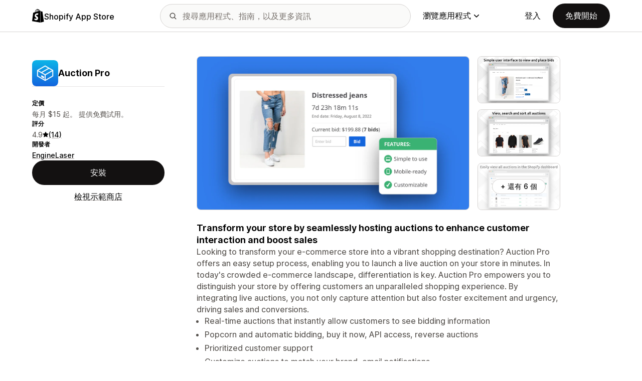

--- FILE ---
content_type: text/javascript
request_url: https://apps.shopify.com/cdn/shopifycloud/shopify_app_store/bundles/assets/stimulus-DQm5LlIR.js
body_size: 10668
content:
import{B as qe,C as l,r as He,A as je}from"./turbo.es2017-esm-BQu4jBRZ.js";import{p as Ue,o as ze}from"./dom-helpers-E_jcM3uZ.js";const W=s=>{qe.notify(s)},Ct=s=>{if(typeof s=="function")try{s()}catch(e){W(e)}};var $e=(s=>(s[s.sm=640]="sm",s[s.md=768]="md",s[s.lg=1024]="lg",s[s.xl=1280]="xl",s[s["2xl"]=1536]="2xl",s))($e||{});const N=Object.freeze({mobile:"(max-width: 639px)",sm:"screen and (min-width: 640px)",md:"screen and (min-width: 768px)",lg:"screen and (min-width: 1024px)",xl:"screen and (min-width: 1280px)","2xl":"screen and (min-width: 640px)"}),H="AppStoreNavbar",E="V2AppStorePageOverlay",We="appstore-page-overlay",j="appstore-page-overlay--open",Te="disable-scroll",Ke={closeOnClick:!0,disableBodyScroll:!0},Ye=()=>{const s=document.createElement("div");s.style.width="100px",s.style.height="100px",s.style.overflow="scroll",s.style.position="absolute",s.style.top="-99999px",document.body.appendChild(s);const e=s.offsetWidth-s.clientWidth;return document.body.contains(s)&&document.body.removeChild(s),e};class Ce{constructor(){this.isOpen=!1;const{body:e}=document;if(this.closeWithEvent=this.closeWithEvent.bind(this),this.close=this.close.bind(this),this.header=document.getElementById(H),document.getElementById(E))return;const t=document.createElement("div");t.setAttribute("id",E),t.setAttribute("class",We),e.appendChild(t)}cleanup(){this.beforeClose=void 0,this.afterClose=void 0,this.isOpen=!1,this.getOverlay().removeEventListener("click",this.closeWithEvent)}getOverlay(){return document.getElementById(E)}open(e={}){const t=this.getOverlay();if(!t)throw new Error(`Overlay element with id ${E} not found`);if(t.classList.contains(j))return;const{closeOnClick:i,disableBodyScroll:n,beforeClose:o,afterClose:r,beforeOpen:a,afterOpen:c}={...Ke,...e};if(this.beforeClose=o,this.afterClose=r,i&&t.addEventListener("click",this.closeWithEvent),typeof a=="function"&&a(),n){document.body.classList.add(Te);const d=Ye();document.body.style.paddingRight=`${d}px`,this.header&&(this.header.style.marginRight=`-${d}px`,this.header.style.paddingRight=`${d}px`)}t.classList.add(j),this.isOpen=!0,typeof c=="function"&&c()}closeWithEvent(e){const{beforeClose:t,afterClose:i}=this;this.close({beforeClose:t,afterClose:i})}close({beforeClose:e,afterClose:t}={}){const i=this.getOverlay();typeof e=="function"&&e(),i.classList.remove(j),document.body.classList.remove(Te),document.body.style.paddingRight="",this.header&&(document.getElementById(H).style.marginRight="",document.getElementById(H).style.paddingRight=""),this.cleanup(),typeof t=="function"&&t()}status(){const{isOpen:e}=this;return{isOpen:e}}}const T="tw-active",Bt=()=>{const s=document.querySelectorAll("[data-expandable-content]");s.length!==0&&s.forEach(e=>{var ye,we;const t=e.getAttribute("data-content-id"),i=e.hasAttribute("data-has-overlay"),n=e.getAttribute("data-open-for-breakpoint"),o=((ye=e.getAttribute("data-close-button-ids"))==null?void 0:ye.split(","))??[];if(!t)return;const r=((we=e.textContent)==null?void 0:we.trim())??t,a=document.getElementById(t);if(!a)throw new Error(`Content not found for button: "${r}" while setting up dropdown`);const c=new Ce,d=()=>{document.removeEventListener("click",C),document.removeEventListener("focusin",C),a.removeEventListener("keydown",Ee)},De=()=>{document.addEventListener("click",C),document.addEventListener("focusin",C),a.addEventListener("keydown",Ee)},m=()=>{i&&c.close(),a.classList.remove(T),e.classList.remove(T),e.ariaExpanded="false",d()},C=g=>{let u=g.target;u===e||a.contains(u)||e.contains(u)||m()},Ee=g=>{g.key==="Escape"&&m()},Ve=()=>{De(),i&&c.open({beforeClose:m}),e.classList.add(T),a.classList.add(T),e.ariaExpanded="true"},Re=()=>{a.classList.contains(T)?m():Ve()};if(e.addEventListener("click",Re),o.forEach(g=>{const u=document.getElementById(g);u&&u.addEventListener("click",m)}),n){if(!N[n])throw new Error(`Breakpoint "${n}" configured for button: "${r}" is not valid. Valid breakpoints are: ${Object.keys(N).join(", ")}`);window.matchMedia(N[n]).addEventListener("change",({matches:u})=>{u||m()})}})};class le{constructor(){this.TABINDEX_ATTRIBUTE_KEY="tabindex",this.NEGATIVE_TABINDEX_VALUE="-1",this.FOCUS_IN_EVENT="focusin",this.FOCUSABLE_ELEMENTS_SELECTOR='a[href], button, input, textarea, select, details,[tabindex]:not([tabindex="-1"])',this.DISABLED_ATTRIBUTE_KEY="disabled",this.ARIA_HIDDEN_ATTRIBUTE_KEY="aria-hidden",this.focusTrapEvents=new Map}add(e){if(!e)return;const t=this.getFocusTrapEventFor(e);e.setAttribute(this.TABINDEX_ATTRIBUTE_KEY,this.NEGATIVE_TABINDEX_VALUE),this.focusTrapEvents.set(e,t),document.addEventListener(this.FOCUS_IN_EVENT,t)}remove(e){if(!e||(e.removeAttribute(this.TABINDEX_ATTRIBUTE_KEY),!this.focusTrapEvents.has(e)))return;const t=this.focusTrapEvents.get(e);document.removeEventListener(this.FOCUS_IN_EVENT,t),this.focusTrapEvents.delete(e)}getFocusTrapEventFor(e){return t=>{const i=t.target;if(e!==i&&!e.contains(i)){const n=e.compareDocumentPosition(i)===Node.DOCUMENT_POSITION_FOLLOWING?this.getFirstFocusableElement(e):this.getLastFocusableElement(e);n?n.focus():e.focus()}}}getFirstFocusableElement(e){return this.getFocusableElements(e)[0]}getLastFocusableElement(e){const t=this.getFocusableElements(e);return t[t.length-1]}getFocusableElements(e){return[...e.querySelectorAll(this.FOCUSABLE_ELEMENTS_SELECTOR)].filter(t=>!t.hasAttribute(this.DISABLED_ATTRIBUTE_KEY)&&!t.getAttribute(this.ARIA_HIDDEN_ATTRIBUTE_KEY))}}const U="tw-is-open",Ge=(s,e={})=>{const t=document.querySelector(s);if(!t)throw new Error(`Could not find element with selector "${s}"`);const i=r=>{t&&(t.classList.remove(U),r&&r())},n=()=>t?t.classList.contains(U):!1,o=r=>{t&&(t.classList.add(U),r&&r())};return{open:()=>o(e.onOpen),isOpen:n,close:()=>i(e.onClose),containerElement:t}},Xe=".tw-nav-hamburger",Be="#AppStoreNavbar",ke="behind-overlay",Je=".tw-side-signup-button",Qe=".tw-appstore-side-menu__close-button",Ne=new le,Ze=(s,e,t)=>{var n;(n=document.querySelector(Be))==null||n.classList.add(ke),Ne.add(e.containerElement),t.open({beforeClose:()=>{e.close(),Pe(s,e,t)}}),e.open(),e.containerElement.focus();const i=document.getElementById(E);i&&(i.style.transition="none")},Pe=(s,e,t)=>{var n;(n=document.querySelector(Be))==null||n.classList.remove(ke),Ne.remove(e.containerElement),e.close(),t.close(),s.focus();const i=document.getElementById(E);i&&(i.style.transition="")},B=(s,e,t)=>{Pe(s,e,t)},et=(s,e)=>{const t=document.querySelector(Xe),i=document.querySelector(Qe),n=document.querySelector(Je);if(!t||!i)throw new Error("nav-hamburger element not found");t.addEventListener("click",()=>{Ze(t,s,e)}),i.addEventListener("click",()=>{B(t,s,e)}),s.containerElement.addEventListener("keydown",r=>{r.key==="Escape"&&s.isOpen()&&B(t,s,e)}),window.matchMedia(N.lg).addEventListener("change",r=>{r.matches&&s.isOpen()&&B(t,s,e)}),n&&n.addEventListener("click",r=>{var c,d;B(t,s,e);const a=(d=(c=window.ShopifyMarketing)==null?void 0:c.signup)==null?void 0:d.SignupModal;!a||a.active||a.open()})},kt=()=>{const s=new Ce,e=Ge(".tw-appstore-side-navbar",{onClose:()=>s.close()});!s||!e||et(e,s)};class P{constructor({data:e,globals:t}){this.templateRegexp=/%\{(.+?)\}/g,this.data=e||{},this.globals=t||{}}static needsPluralize(e,t={}){return this.isObject(e)&&typeof t.count<"u"}static getPluralizeKey(e,t){let i=t===1?"one":"other";return t===0&&this.isObject(e)&&e.hasOwnProperty("zero")&&(i="zero"),i}translate(e,t={}){const i={...this.globals,...t},n=e.split(".");let o=this.data,r=[];t.hasOwnProperty("defaults")&&(r=t.defaults,delete t.defaults);try{for(let a=0;a<n.length;a++)o=o[n[a]];if(typeof o>"u")throw new ReferenceError;return P.needsPluralize(o,t)&&(o=o[P.getPluralizeKey(o,t.count)]),Object.keys(i).length?this.applyTemplate(o,i):o}catch{for(;typeof o>"u"&&r.length;)o=this.retry(r.shift());if(o)return o;throw new Error(`failed to translate key ${e}`)}}retry(e,t){if(e.hasOwnProperty("message"))return e.message;if(e.hasOwnProperty("scope"))try{return this.translate(e.scope,t)}catch{}}t(e,t){return this.translate(e,t)}static isObject(e){const t=typeof e;return e!=null&&t==="object"}applyTemplate(e,t){const i=e.match(this.templateRegexp);return i?i.reduce((n,o)=>{const r=o.replace(/%{(.*)}/,"$1");return t.hasOwnProperty(r)?n.replace(o,t[r]):n},e):e}}const p=new P(window.I18n||{}),z={DOWN:40,ENTER:13,ESCAPE:27,LEFT:37,RIGHT:39,UP:38},A={Open:"eco-modal--open",SectionVisible:"eco-modal-section--visible"},h={Backdrop:"#ModalBackdrop",Modal:".eco-modal",MainSection:'.eco-modal-section[data-section="main"]',LoadingSection:'.eco-modal-section[data-section="loading"]',PreloadErrorSection:'.eco-modal-section[data-section="preload-error"]',ModalBody:".eco-modal-body",PrimaryActionBtn:".eco-modal-action-primary button",SecondaryActionBtn:".eco-modal-action-secondary button",CloseActionBtn:".eco-modal-close-action"};class tt{constructor(e,t){this.$clickOpenTarget=null,this.focusTrap=new le,this.$node=e,this.transitionService=t,this.canOpenFromLocation=Ue(ze(this.$node,"canOpenFromLocation")),this.initializeHtmlElements(),this.addEventListeners(),this.shouldOpenFromLocationFn=null}initializeHtmlElements(){var e,t,i,n,o,r;this.$mainSection=this.$node.querySelector(h.MainSection),this.$modalTitle=((e=this.$mainSection)==null?void 0:e.querySelector(".eco-modal-title"))??null,this.$primaryActionBtn=((t=this.$mainSection)==null?void 0:t.querySelector(h.PrimaryActionBtn))??null,this.$secondaryActionBtn=((i=this.$mainSection)==null?void 0:i.querySelector(h.SecondaryActionBtn))??null,this.$closeActionBtn=((n=this.$mainSection)==null?void 0:n.querySelector(h.CloseActionBtn))??null,this.$loadingSection=this.$node.querySelector(h.LoadingSection),this.$preloadErrorSection=this.$node.querySelector(h.PreloadErrorSection),this.$preloadCloseBtn=((o=this.$preloadErrorSection)==null?void 0:o.querySelector(h.PrimaryActionBtn))??null,this.$preloadErrorBody=((r=this.$preloadErrorSection)==null?void 0:r.querySelector(h.ModalBody))??null}addEventListeners(){var e,t,i,n;(e=this.$primaryActionBtn)==null||e.addEventListener("click",()=>this.primaryActionHandler()),(t=this.$secondaryActionBtn)==null||t.addEventListener("click",()=>this.secondaryActionHandler()),(i=this.$closeActionBtn)==null||i.addEventListener("click",()=>this.closeActionHandler()),(n=this.$preloadCloseBtn)==null||n.addEventListener("click",()=>{this.close()}),document.addEventListener("keydown",o=>{if(o.key==="Escape"){if(!this.transitionService.isModalOpen(this)||this.$closeActionBtn&&this.$closeActionBtn.classList.contains("tw-hidden"))return;this.closeActionHandler()}})}primaryAction(e){this.primaryActionFn=e}primaryActionHandler(){this.primaryActionFn&&this.primaryActionFn()}secondaryAction(e){this.secondaryActionFn=e}secondaryActionHandler(){this.secondaryActionFn?this.secondaryActionFn():this.close()}closeAction(e){this.closeActionFn=e}closeActionHandler(){this.closeActionFn?this.closeActionFn():this.close()}preloadAction(e){this.preloadActionFn=e}disableActionBtn(e){e==null||e.setAttribute("disabled","true")}enableActionBtn(e){e==null||e.removeAttribute("disabled")}disableActions(){this.disableActionBtn(this.$primaryActionBtn),this.disableActionBtn(this.$secondaryActionBtn),this.disableActionBtn(this.$closeActionBtn)}enableActions(){this.enableActionBtn(this.$primaryActionBtn),this.enableActionBtn(this.$secondaryActionBtn),this.enableActionBtn(this.$closeActionBtn)}disableAction(e){switch(e){case"primary":this.disableActionBtn(this.$primaryActionBtn);break;case"secondary":this.disableActionBtn(this.$secondaryActionBtn);break}}enableAction(e){switch(e){case"primary":this.enableActionBtn(this.$primaryActionBtn);break;case"secondary":this.enableActionBtn(this.$secondaryActionBtn);break}}hideAllSections(){this.transitionService.hideModalSection(this.$mainSection),this.transitionService.hideModalSection(this.$loadingSection),this.transitionService.hideModalSection(this.$preloadErrorSection),this.$mainSection&&this.focusTrap.remove(this.$mainSection)}showMainSection(){this.hideAllSections(),this.transitionService.showModalSection(this.$mainSection),this.$mainSection&&this.focusTrap.add(this.$mainSection)}showLoadingSection(){this.hideAllSections(),this.transitionService.showModalSection(this.$loadingSection)}showPreloadErrorSection(){this.hideAllSections(),this.transitionService.showModalSection(this.$preloadErrorSection)}async handlePreload(){if(!this.preloadActionFn)throw Error("No preload function given");const{success:e,html:t}=await this.preloadActionFn({target:this.$clickOpenTarget,authIntent:this.authIntent});e?this.showMainSection():(this.$preloadErrorBody&&t&&(this.$preloadErrorBody.innerHTML=t),this.showPreloadErrorSection())}async open(e){const{method:t,target:i,authIntent:n,canBeClosed:o}={...e};if(t==="location"&&this.canOpenFromLocation===!1)return;t==="elementClick"&&(this.$clickOpenTarget=i??null),this.authIntent=n,o!==void 0&&this.$closeActionBtn&&this.$closeActionBtn.classList.toggle("tw-hidden",!o);const r=this.preloadActionFn!==void 0;this.transitionService.showModal(this,()=>{r?(this.showLoadingSection(),this.handlePreload()):this.showMainSection()})}close(){this.transitionService.hideModal(this),this.$clickOpenTarget=null,this.authIntent=void 0,this.hideAllSections()}setTitle(e){this.$modalTitle&&(this.$modalTitle.textContent=e)}setPrimaryActionText(e){this.$primaryActionBtn&&(this.$primaryActionBtn.textContent=e)}}function st(s){if(Array.isArray(s)){for(var e=0,t=Array(s.length);e<s.length;e++)t[e]=s[e];return t}else return Array.from(s)}var de=!1;if(typeof window<"u"){var Ae={get passive(){de=!0}};window.addEventListener("testPassive",null,Ae),window.removeEventListener("testPassive",null,Ae)}var Me=typeof window<"u"&&window.navigator&&window.navigator.platform&&(/iP(ad|hone|od)/.test(window.navigator.platform)||window.navigator.platform==="MacIntel"&&window.navigator.maxTouchPoints>1),y=[],M=!1,he=-1,x=void 0,I=void 0,_e=function(e){return y.some(function(t){return!!(t.options.allowTouchMove&&t.options.allowTouchMove(e))})},_=function(e){var t=e||window.event;return _e(t.target)||t.touches.length>1?!0:(t.preventDefault&&t.preventDefault(),!1)},it=function(e){if(I===void 0){var t=!!e&&e.reserveScrollBarGap===!0,i=window.innerWidth-document.documentElement.clientWidth;t&&i>0&&(I=document.body.style.paddingRight,document.body.style.paddingRight=i+"px")}x===void 0&&(x=document.body.style.overflow,document.body.style.overflow="hidden")},nt=function(){I!==void 0&&(document.body.style.paddingRight=I,I=void 0),x!==void 0&&(document.body.style.overflow=x,x=void 0)},ot=function(e){return e?e.scrollHeight-e.scrollTop<=e.clientHeight:!1},rt=function(e,t){var i=e.targetTouches[0].clientY-he;return _e(e.target)?!1:t&&t.scrollTop===0&&i>0||ot(t)&&i<0?_(e):(e.stopPropagation(),!0)},at=function(e,t){if(!e){console.error("disableBodyScroll unsuccessful - targetElement must be provided when calling disableBodyScroll on IOS devices.");return}if(!y.some(function(n){return n.targetElement===e})){var i={targetElement:e,options:t||{}};y=[].concat(st(y),[i]),Me?(e.ontouchstart=function(n){n.targetTouches.length===1&&(he=n.targetTouches[0].clientY)},e.ontouchmove=function(n){n.targetTouches.length===1&&rt(n,e)},M||(document.addEventListener("touchmove",_,de?{passive:!1}:void 0),M=!0)):it(t)}},ct=function(){Me?(y.forEach(function(e){e.targetElement.ontouchstart=null,e.targetElement.ontouchmove=null}),M&&(document.removeEventListener("touchmove",_,de?{passive:!1}:void 0),M=!1),he=-1):nt(),y=[]};const xe={Visible:"eco-modal-backdrop--visible"};class lt{constructor(e){this.$node=e,this.visible=!1}show(){this.$node.classList.add(xe.Visible),this.visible=!0}hide(){this.$node.classList.remove(xe.Visible),this.visible=!1}}class dt{constructor(){const e=document.querySelector(h.Backdrop);if(!e)throw Error("ModalBackdrop is not present in the DOM tree");this.backdrop=new lt(e)}showModal(e,t){const i=e.$node.querySelector(h.ModalBody);at(i,{reserveScrollBarGap:!0}),this.backdrop.show(),e.$node.classList.add(A.Open),e.$node.tabIndex=-1,e.$node.focus(),this.backdrop.$node.addEventListener("click",this.hideModal.bind(this,e)),t()}isModalOpen(e){return e.$node.classList.contains(A.Open)}hideModal(e){var t;ct(),this.backdrop.hide(),e.$node.classList.remove(A.Open),e.$node.removeAttribute("tabindex"),e.$node.blur(),(t=e.$clickOpenTarget)==null||t.focus(),this.backdrop.$node.removeEventListener("click",this.hideModal.bind(this,e))}showModalSection(e){e==null||e.classList.add(A.SectionVisible)}hideModalSection(e){e==null||e.classList.remove(A.SectionVisible)}}class ht{constructor(){this.modals=[],this.initialized=!1}initializeUi(){this.transitionService=new dt,this.registerModals()}initializeHandlers(){this.initialized||(this.openFromLocationInitializer(),this.onClickEventInitializer(),this.initialized=!0)}modalInstance(e){return this.modals.find(t=>t.$node.id===e)}modalPresent(e){return this.modalInstance(e)!==void 0}registerModals(){if(this.modals.length>0)return;document.querySelectorAll(h.Modal).forEach(t=>{this.modalInstance(t.id)||this.modals.push(new tt(t,this.transitionService))})}openFromLocationInitializer(){this.modals.forEach(e=>{e.shouldOpenFromLocationFn&&e.shouldOpenFromLocationFn(window.location)&&this.triggerModalOpen(e.$node.id,"location")})}onClickEventInitializer(){document.querySelectorAll("[data-modal-open]").forEach(t=>{t.dataset.initialized!=="true"&&(t.dataset.initialized="true",t.addEventListener("click",i=>{i.preventDefault();const n=t.dataset.modalOpen;n&&this.triggerModalOpen(n,"elementClick",t)}))})}triggerModalOpen(e,t,i){this.modals.forEach(o=>{o.close()});const n=this.modalInstance(e);n==null||n.open({method:t,target:i})}}const ut=new ht;function pt(){return window.matchMedia("(prefers-reduced-motion: reduce)").matches}let Ie;function ft(s){return++Ie,`${s}${Ie}`}class mt{constructor(e,t){const i={duration:5e3,currentIndex:0,carouselItems:".carousel-items",carouselItem:".carousel-item",carouselNav:".carousel-nav",carouselNavItem:".carousel-nav-item",carouselPrevNavItem:".carousel-arrow-left",carouselNextNavItem:".carousel-arrow-right",carouselPause:".carousel-pause"};this.config={...i,...t},this.$el=e,this.$itemsContainer=this.$el.querySelector(this.config.carouselItems),this.itemsContainerId=ft("carousel-items"),this.$items=this.$el.querySelectorAll(this.config.carouselItem),this.itemsCount=this.$items.length,this.currentIndex=this.config.currentIndex,this.animationSuspended=!1,this.mouseAndFocusListenersAdded=!1,this.$nav=this.$el.querySelector(this.config.carouselNav),this.$navItems=this.$el.querySelectorAll(this.config.carouselNavItem),this.$prevNavItem=this.$el.querySelector(this.config.carouselPrevNavItem),this.$nextNavItem=this.$el.querySelector(this.config.carouselNextNavItem),this.$pauseItem=this.$el.querySelector(this.config.carouselPause),this.$navItems.forEach(n=>n.addEventListener("click",this._onClick.bind(this))),this.$prevNavItem&&this.$prevNavItem.addEventListener("click",this._navPrev.bind(this)),this.$nextNavItem&&this.$nextNavItem.addEventListener("click",this._navNext.bind(this)),this.$pauseItem&&this.$pauseItem.addEventListener("click",this._navPause.bind(this)),this._initStates(),this.goToIndex(this.currentIndex)}goToIndex(e){var n;const t=this.currentIndex;e>=this.itemsCount?this.currentIndex=0:e<0?this.currentIndex=this.itemsCount-1:this.currentIndex=e,this.nextIndex=this.currentIndex+1<this.itemsCount?this.currentIndex+1:0,this.prevIndex=this.currentIndex>0?this.currentIndex-1:this.itemsCount-1,(n=this.$items)==null||n.forEach((o,r)=>{o.classList.remove("js-is-active"),o.classList.remove("js-was-active"),o.setAttribute("aria-hidden","true"),t!==this.currentIndex&&r===t&&o.classList.add("js-was-active"),r===this.currentIndex&&(o.classList.add("js-is-active"),o.setAttribute("aria-hidden","false"))}),this.$el.setAttribute("data-state",this.currentIndex.toString());const i=new CustomEvent("slide-change",{detail:this.currentIndex});return this.$el.dispatchEvent(i),this.$navItems.forEach(o=>{o.classList.remove("js-is-active"),o.removeAttribute("aria-current"),Number(o.getAttribute("data-state"))===this.currentIndex&&(o.setAttribute("aria-current","true"),o.classList.add("js-is-active"))}),this.currentIndex}prev(){return this.goToIndex(this.prevIndex)}next(){return this.goToIndex(this.nextIndex)}play(){return this.animationSuspended=!1,pt()||(this._stopWhenMouseFocus(),this.$itemsContainer&&this.$itemsContainer.setAttribute("aria-live","off"),this.itemsCount>1&&(this.interval=setInterval(this.next.bind(this),this.config.duration))),this.interval}stop(){return this.animationSuspended=!0,this.$itemsContainer&&this.$itemsContainer.setAttribute("aria-live","polite"),clearInterval(this.interval)}_navPrev(e){return e.preventDefault(),this.stop(),this.prev()}_navNext(e){return e.preventDefault(),this.stop(),this.next()}_navPause(e){e.preventDefault(),e.currentTarget.classList.contains("js-is-paused")?(e.currentTarget.classList.remove("js-is-paused"),e.currentTarget.setAttribute("aria-label",p.t("carousel.pause")),e.currentTarget.setAttribute("aria-pressed","true"),this.play()):(e.currentTarget.classList.add("js-is-paused"),e.currentTarget.setAttribute("aria-label",p.t("carousel.play")),e.currentTarget.setAttribute("aria-pressed","false"),this.stop())}_stopWhenMouseFocus(){if(this.mouseAndFocusListenersAdded)return;const e=()=>{this.stop()},t=()=>{let i=!1;this.$pauseItem&&(i=this.$pauseItem.classList.contains("js-is-paused")),this.animationSuspended&&!i&&this.play()};this.$el.addEventListener("mouseenter",e),this.$el.addEventListener("focusin",e),this.$el.addEventListener("mouseleave",t),this.$el.addEventListener("focusout",t),this.mouseAndFocusListenersAdded=!0}_initStates(){this.$el.setAttribute("role","region"),this.$el.setAttribute("aria-roledescription",p.t("frontend.lightbox.carousel_aria_roledescription")),this.$nav&&(this.$nav.setAttribute("role","group"),this.$nav.setAttribute("aria-label",p.t("frontend.lightbox.slide_nav_aria_label"))),this.$navItems&&this.$navItems.forEach((e,t)=>{e.setAttribute("aria-controls",this.itemsContainerId),e.setAttribute("aria-roledescription",p.t("frontend.lightbox.slide_aria_roledescription")),e.setAttribute("aria-label",p.t("frontend.lightboxslide_aria_label",{currentSlide:t+1,totalSlide:this.itemsCount})),e.setAttribute("aria-label","some translations"),e.dataset.state=t.toString(),e.setAttribute("role","group")}),this.$itemsContainer&&this.$itemsContainer.setAttribute("id",this.itemsContainerId),this.$prevNavItem&&this.$prevNavItem.setAttribute("aria-controls",this.itemsContainerId),this.$nextNavItem&&this.$nextNavItem.setAttribute("aria-controls",this.itemsContainerId),this.$pauseItem&&this.$pauseItem.setAttribute("aria-label",p.t("frontend.lightboxpause"))}_onClick(e){e.preventDefault();const t=e.currentTarget.getAttribute("data-state");return this.goToIndex(~~parseInt(t,10)),this.stop()}}const f={lightboxContentNode:".lightbox-content-container",lightboxCarouselNode:".lightbox-carousel-content",itemNodes:".gallery-component__item",closeBtn:".close_lightbox_button",container:".lightbox-container",carouselItem:".lightbox-carousel-item",videoNode:'[data-app-detail-video="true"]'},k={lightboxActiveContainerClass:"js-is-active",lightboxTransitioningContainerClass:"js-is-transitioning"},v=(s,e)=>{const t=e?e.querySelector(s):document.querySelector(s);if(!t)throw new Error(`"${s}" not found`);return t};class Nt{constructor(e){this.close=()=>{this.active=!1,document.body.style.position="",this.frames.forEach(t=>this.pauseVideo(t)),this.carouselItem.forEach(t=>{t.classList.remove("js-is-active"),t.classList.remove("js-was-active"),t.setAttribute("aria-hidden","true")}),this.lightboxContainer.classList.remove(k.lightboxActiveContainerClass),this.lightboxContainer.setAttribute("aria-hidden",this.active?"false":"true"),this.lightboxContainer.classList.remove(k.lightboxTransitioningContainerClass)},this.closeLightbox=t=>{t.preventDefault(),this.lightboxNode.contains(t.target)||this.close()},this.lightboxCarouselPrev=()=>{this.pauseAllVideos(),this.lightboxCarousel.prev()},this.rootNode=e,this.active=!1,this.initializeLightbox()}initializeLightbox(){this.frames=Array.from(document.querySelectorAll(f.videoNode)),this.setIntersectionObserver(),this.lightboxNode=v(f.lightboxContentNode,this.rootNode);const e=document.querySelectorAll(f.itemNodes);this.carouselItem=Array.from(document.querySelectorAll(f.carouselItem));const t=v(f.lightboxCarouselNode,this.lightboxNode);this.lightboxContainer=v(f.container,this.rootNode),this.closeBtn=v(f.closeBtn,this.rootNode),this.lightboxCarousel=new mt(t,{carouselItems:".lightbox-carousel-content",carouselItem:".lightbox-carousel-item",carouselNav:".lightbox-carousel-navigation",carouselPrevNavItem:".lightbox-carousel-action--prev",carouselNextNavItem:".lightbox-carousel-action--next"});const i=v(".lightbox-carousel-action--prev",this.rootNode),n=v(".lightbox-carousel-action--next",this.rootNode);i.addEventListener("click",()=>this.lightboxCarouselPrev()),n.addEventListener("click",()=>this.lightboxCarouselNext()),this.lightboxContainer.addEventListener("click",o=>this.closeLightbox(o)),e.forEach(o=>o.addEventListener("click",r=>this.openLightbox(r))),this.lightboxContainer.addEventListener("keydown",o=>this.onKeyDown(o))}openLightbox(e){e.preventDefault(),document.body.style.position="fixed",this.frames.forEach(n=>this.pauseVideo(n)),this.active=!0,this.lightboxContainer.setAttribute("aria-hidden",this.active?"false":"true"),this.lightboxContainer.classList.add(k.lightboxTransitioningContainerClass),this.lightboxContainer.classList.add(k.lightboxActiveContainerClass);const t=e.currentTarget,i=parseInt(t.dataset.screenshotIndex||"0");this.lightboxCarousel.goToIndex(i),this.lightboxContainer.scrollTop=0,this.lightboxContainer.focus()}onKeyDown(e){if(this.active)switch(e.keyCode){case z.ESCAPE:this.close();break;case z.LEFT:this.lightboxCarousel.prev();break;case z.RIGHT:this.lightboxCarousel.next();break}}lightboxCarouselNext(){this.pauseAllVideos(),this.lightboxCarousel.next()}setIntersectionObserver(){const e={threshold:.2},t=new IntersectionObserver(i=>this.frameObserver(i),e);this.frames.forEach(i=>t.observe(i))}pauseAllVideos(){this.frames.forEach(e=>this.pauseVideo(e))}pauseVideo(e){var t;(t=e==null?void 0:e.contentWindow)==null||t.postMessage(JSON.stringify({event:"command",func:"pauseVideo"}),"*")}frameObserver(e){e.forEach(t=>{t.isIntersecting||this.pauseVideo(t.target)})}}function Fe(s,e){if(s.renderInTurboFrame){const t=document.getElementById(s.turboFrameId);t.src=e,window.history.pushState({},"",e)}else window.location.assign(e)}const F=class F extends l{constructor(){super(...arguments),this.enableApply=()=>{this.applyTarget.disabled=!1}}connect(){this.registerEvents(),this.updateCount()}disconnect(){this.unregisterEvents()}updateCount(){const e=this.checkboxTargets.filter(t=>t.checked).length;e===0?(this.countTarget.textContent="",this.infoTarget.classList.add("tw-hidden")):(this.countTarget.textContent=e.toString(),this.infoTarget.classList.remove("tw-hidden"))}clearFilters(e){e.stopPropagation(),e.preventDefault(),this.checkboxTargets.forEach(t=>t.checked=!1),this.applyFilters()}applyFilters(){const e=new URLSearchParams(window.location.search),t=this.checkboxTargets.reduce((r,a)=>{const c=a.name,d=r.get(c)||new Set;return e.delete(a.name,a.value),a.checked&&d.add(a.value),r.set(c,d)},new Map);e.delete("page"),t.forEach((r,a)=>{r.forEach(c=>{e.append(a,c)})});const i=e.toString(),o=`${`${window.location.protocol}//${window.location.hostname}`}${window.location.pathname}?${i}`;this.disableApply(),this.updateCount(),Fe({renderInTurboFrame:this.renderInTurboFrameValue,turboFrameId:this.turboFrameIdValue},o)}disableApply(){this.applyTarget.disabled=!0}registerEvents(){document.addEventListener("turbo:frame-load",this.enableApply)}unregisterEvents(){document.removeEventListener("turbo:frame-load",this.enableApply)}};F.targets=["checkbox","apply","count","info"],F.values={renderInTurboFrame:Boolean,turboFrameId:String};let K=F;const w="popover:opened",gt=()=>window.matchMedia(`(max-width: ${$e.md-1}px)`).matches,S=class S extends l{constructor(){super(...arguments),this.handleOtherPopoverOpened=e=>{e.detail.controller!==this&&this.close()},this.closeIfClickOutside=e=>{const t=e.target;this.element.contains(t)||this.close()}}connect(){this.isOpen=!1,this.registerEvents()}disconnect(){this.unregisterEvents()}async toggle(){this.isOpen?this.close():await this.open()}async open(){this.isOpen||(document.dispatchEvent(new CustomEvent(w,{detail:{controller:this}})),this.popoverTarget.style.display="block",gt()&&(this.backdropTarget.classList.add(this.backdropVisibleClass),this.popoverTarget.classList.add(this.popoverVisibleClass)),this.focusOnOpenValue&&this.popoverTarget.focus(),this.isOpen=!0)}close(){this.isOpen&&(this.popoverTarget.style.display="none",this.backdropTarget.classList.remove(this.backdropVisibleClass),this.popoverTarget.classList.remove(this.popoverVisibleClass),this.isOpen=!1)}nop(){}registerEvents(){this.closeIfClickOutsideValue&&document.addEventListener("click",this.closeIfClickOutside),document.addEventListener(w,this.handleOtherPopoverOpened)}unregisterEvents(){this.closeIfClickOutsideValue&&document.removeEventListener("click",this.closeIfClickOutside),document.removeEventListener(w,this.handleOtherPopoverOpened)}};S.targets=["popover","backdrop","activator"],S.values={focusOnOpen:Boolean,closeIfClickOutside:Boolean},S.classes=["popoverVisible","backdropVisible"];let Y=S;const O=class O extends l{constructor(){super(...arguments),this.handleOtherPopoverOpened=e=>{e.detail.controller!==this&&this.close()},this.closeIfClickOutside=e=>{const t=e.target;this.element.contains(t)||this.close()}}connect(){this.isOpen=!1,this.registerEvents(),this.focusTrap=new le}disconnect(){this.unregisterEvents(),this.focusTrap=null}async toggle(e){this.isOpen?this.close():await this.open()}async open(){this.isOpen||(document.dispatchEvent(new CustomEvent(w,{detail:{controller:this}})),this.popoverTarget.style.display="block",this.focusTrapValue&&this.focusTrap?(this.focusTrap.add(this.popoverTarget),this.popoverTarget.focus()):this.focusOnOpenValue&&this.popoverTarget.focus(),this.isOpen=!0)}close(){this.isOpen&&(this.popoverTarget.style.display="none",this.popoverTarget.classList.remove(this.popoverVisibleClass),this.focusTrapValue&&this.focusTrap&&this.focusTrap.remove(this.popoverTarget),this.activatorTarget.focus(),this.isOpen=!1)}registerEvents(){this.closeIfClickOutsideValue&&document.addEventListener("click",this.closeIfClickOutside),document.addEventListener(w,this.handleOtherPopoverOpened)}unregisterEvents(){this.closeIfClickOutsideValue&&document.removeEventListener("click",this.closeIfClickOutside),document.removeEventListener(w,this.handleOtherPopoverOpened)}};O.targets=["popover","activator"],O.values={focusOnOpen:Boolean,closeIfClickOutside:Boolean,focusTrap:Boolean},O.classes=["popoverVisible"];let G=O;const ue=class ue extends l{appCountTargetConnected(e){this.reload(e)}appHeaderTargetConnected(e){this.reload(e)}filterComponentTargetConnected(e){this.reload(e)}filterButtonComponentTargetConnected(e){this.reload(e)}reload(e){const t=e.dataset.id,i=e.innerHTML;if(!t||!i)return;const n=document.getElementById(t);n&&(n.innerHTML=i)}};ue.targets=["appCount","appHeader","filterComponent","filterButtonComponent"];let X=ue;const D=class D extends l{updateUrl(){const e=new URLSearchParams(window.location.search),t=this.selectorTarget.value;e.set("sort_by",t),e.delete("page");const i=e.toString(),o=`${`${window.location.protocol}//${window.location.hostname}`}${window.location.pathname}?${i}`;Fe({renderInTurboFrame:this.renderInTurboFrameValue,turboFrameId:this.turboFrameIdValue},o)}};D.targets=["selector"],D.values={renderInTurboFrame:Boolean,turboFrameId:String};let J=D;class L{constructor(e){this.db=e}static async initDatabase(e,t,i){if(typeof indexedDB>"u")return console.warn("IndexedDB is not available in this browser context"),new L(null);const n=indexedDB.open(e,t);return new Promise((o,r)=>{n.onupgradeneeded=a=>{const c=a.target.result;c.onerror=()=>{r(new Error(`Error loading database ${e}.`))},i(c)},n.onsuccess=()=>{const a=n.result;o(new L(a))},n.onblocked=()=>{W(new Error(`IndexedDB database ${e} blocked by another connection`))},n.onerror=a=>{const c=a.target.error;(c==null?void 0:c.name)==="VersionError"&&W(new Error(`IndexedDB database ${e} version error: ${c.message}`)),o(new L(null))}})}async get(e,t){if(this.db)return new Promise((i,n)=>{const r=this.db.transaction(e,"readonly").objectStore(e).get(t);r.onsuccess=()=>{i(r.result)},r.onerror=()=>{n(new Error(`Error getting ${t} from ${e}.`))}})}async add(e,t){if(this.db)return new Promise((i,n)=>{const r=this.db.transaction(e,"readwrite").objectStore(e).add(t);r.onsuccess=()=>{i()},r.onerror=()=>{n(new Error(`Error adding item to ${e}.`))}})}}const vt="summaryReviewFeedback",Q="feedback",bt=s=>{s.createObjectStore(Q,{keyPath:"api_key"}).createIndex("value","value",{unique:!1})},$=class $ extends l{async connect(){this.db=await L.initDatabase(vt,1,bt),await this.getFeedback()?this.showSubmittedMessage():this.element.classList.add(...this.feedbackNotSubmittedClasses)}async helpful(){await this.setFeedback("helpful"),this.showSubmittedMessage()}async notHelpful(){await this.setFeedback("not-helpful"),this.showSubmittedMessage()}showSubmittedMessage(){this.buttonWrapperTarget.classList.add("tw-hidden"),this.submittedWrapperTarget.classList.remove("tw-hidden"),this.element.classList.remove(...this.feedbackNotSubmittedClasses),this.element.classList.add(...this.feedbackSubmittedClasses)}async getFeedback(){const e=await this.db.get(Q,this.apiKeyValue);return e==null?void 0:e.value}async setFeedback(e){return this.db.add(Q,{api_key:this.apiKeyValue,value:e})}};$.targets=["buttonWrapper","submittedWrapper"],$.values={apiKey:String},$.classes=["feedbackSubmitted","feedbackNotSubmitted"];let Z=$;const Et="StorePicker";class yt extends l{openStoreSelector(){const e=ut.modalInstance(Et);e==null||e.open({canBeClosed:!0})}}const pe=class pe extends l{showMore(){this.hideCondensedContent(),this.hideShowMoreButton(),this.displayExpandedContent()}hideCondensedContent(){this.condensedContentTargets.forEach(e=>{e.classList.remove("tw-mt-sm"),e.classList.add("tw-max-h-0","tw-mt-0","tw-invisible")})}hideShowMoreButton(){this.showMoreButtonTarget.setAttribute("aria-expanded","true"),this.showMoreButtonTarget.classList.add("tw-hidden")}displayExpandedContent(){this.expandedContentTargets.forEach(e=>{e.classList.remove("tw-max-h-0","tw-invisible"),e.classList.add("tw-visible")})}};pe.targets=["condensedContent","expandedContent","showMoreButton"];let ee=pe;const V=class V extends l{handleClick(e){this.isButtonClick(e)||(e.preventDefault(),this.appLinkValue&&(e.ctrlKey||e.metaKey)?window.open(this.appLinkValue,"_blank"):this.appLinkValue&&window.location.assign(this.appLinkValue))}isButtonClick(e){return this.hasButtonTarget&&e.target===this.buttonTarget}};V.targets=["button"],V.values={appLink:String};let te=V;const Le="motion-safe:tw-animate-slide-up",Se="motion-safe:tw-animate-fade-out",wt=250,b="tw-hidden",Oe="tw-opacity-0",R=class R extends l{constructor(){super(...arguments),this.animationIntervalId=null,this.currentPrefixIndex=0}connect(){this.play()}toggleAnimation(){this.animationIntervalId?this.pause():this.resume()}resume(){this.advanceToNextPrefix(),this.play()}play(){this.animationIntervalId||(this.animationIntervalId=setInterval(()=>this.advanceToNextPrefix(),this.animationIntervalValue),this.showPauseIcon())}pause(){this.animationIntervalId&&(clearInterval(this.animationIntervalId),this.animationIntervalId=null,this.showPlayIcon())}showPlayIcon(){this.playIconTarget.classList.remove(b),this.pauseIconTarget.classList.add(b)}showPauseIcon(){this.pauseIconTarget.classList.remove(b),this.playIconTarget.classList.add(b)}advanceToNextPrefix(){let e=this.currentPrefixIndex,t=(this.currentPrefixIndex+1)%this.prefixTargets.length;this.hidePrefix(e),this.showPrefix(t),this.currentPrefixIndex=t}hidePrefix(e){this.prefixTargets[e].classList.remove(Le),this.prefixTargets[e].classList.add(Se,Oe),setTimeout(()=>this.prefixTargets[e].classList.add(b),wt)}showPrefix(e){this.prefixTargets[e].classList.remove(Se,Oe),this.prefixTargets[e].classList.add(Le),this.prefixTargets[e].classList.remove(b)}};R.targets=["prefix","playIcon","pauseIcon"],R.values={animationInterval:Number};let se=R;const Tt=500,At=100,fe=class fe extends l{expandApps(){var e,t,i;(e=this.moreAppsTarget)==null||e.classList.remove("tw-max-h-0","tw-invisible"),(t=this.moreAppsTarget)==null||t.classList.add("tw-max-h-96","lg:tw-mt-xl","tw-mt-md"),setTimeout(()=>{var n;return(n=this.moreAppsTarget)==null?void 0:n.classList.remove("tw-max-h-96")},Tt),setTimeout(()=>{var n,o,r;return(r=(o=(n=this.moreAppsTarget)==null?void 0:n.querySelector("a"))==null?void 0:o.focus)==null?void 0:r.call(o)},At),(i=this.moreAppsButtonTarget)==null||i.classList.add("tw-hidden")}};fe.targets=["moreApps","moreAppsButton"];let ie=fe;function xt(s,e,t=!1){let i;return function(...n){clearTimeout(i),i=setTimeout(()=>{i=null,t||s.apply(this,n)},e),t&&!i&&s.apply(this,n)}}const me=class me extends l{constructor(){super(...arguments),this.alignOnResize=xt(()=>this.alignPricingHeads(),500)}connect(){this.alignPricingHeads(),window.addEventListener("resize",this.alignOnResize)}disconnect(){window.removeEventListener("resize",this.alignOnResize)}alignPricingHeads(){this.calculateMinHeight(this.cardHeadingTargets),this.calculateMinHeight(this.cardHeadingPriceTargets)}calculateMinHeight(e){e.forEach(n=>{n.style.minHeight="0px"});const t=Array.from(e).map(n=>n.offsetHeight),i=Math.max(...t);e.forEach(n=>{n.style.minHeight=`${i}px`})}};me.targets=["cardHeading","cardHeadingPrice"];let ne=me;class It extends l{constructor(){super(...arguments),this.handleEvent=e=>{this.isTrustedEvent(e)&&(clearTimeout(this.debounceTimeout),this.debounceTimeout=window.setTimeout(()=>this.handleRequest(e.data.body),300))}}connect(){addEventListener("message",this.handleEvent)}disconnect(){removeEventListener("message",this.handleEvent),clearTimeout(this.debounceTimeout)}async handleRequest(e){try{const t=await fetch(window.location.href,{method:"POST",headers:{"Content-Type":"application/x-www-form-urlencoded",Accept:"text/vnd.turbo-stream.html","X-CSRF-Token":this.getCSRFToken()},body:e});if(!t.ok)throw new Error(`HTTP error! status: ${t.status}`);const i=await t.text();He(i)}catch(t){console.error("Preview update failed:",t)}}isTrustedEvent(e){return e.origin===window.location.origin&&e.data.action==="previews"}getCSRFToken(){const e=document.querySelector('meta[name="csrf-token"]');return e?e.content:""}}const ge=class ge extends l{constructor(){super(...arguments),this.observer=null,this.prefersReducedMotion=window.matchMedia("(prefers-reduced-motion: reduce)").matches}connect(){this.prefersReducedMotion||(this.observer=new IntersectionObserver(this.handleIntersection.bind(this),{threshold:0,rootMargin:"-50% 0px -50% 0px"}),this.observer.observe(this.containerTarget)),this.updatePlayPauseButton(),this.videoTarget.addEventListener("click",this.togglePlayPause.bind(this))}disconnect(){this.observer&&this.observer.disconnect(),this.videoTarget.removeEventListener("click",this.togglePlayPause.bind(this))}handleIntersection(e){e.forEach(t=>{t.isIntersecting?this.playVideo():this.pauseVideo(),this.updatePlayPauseButton()})}playVideo(){return this.videoTarget.play().catch(e=>{if(e.name!=="NotAllowedError")throw e})}pauseVideo(){this.videoTarget.pause()}togglePlayPause(){this.videoTarget.paused?this.playVideo():this.pauseVideo(),this.updatePlayPauseButton()}updatePlayPauseButton(){const e=!this.videoTarget.paused;this.playIconTarget.classList.toggle("tw-hidden",e),this.pauseIconTarget.classList.toggle("tw-hidden",!e)}};ge.targets=["video","playPauseButton","playIcon","pauseIcon","container"];let oe=ge;const ve=class ve extends l{selectTab(e){const i=e.currentTarget.dataset.tabName;this.setTab(i)}setTab(e){const t=this.tabTargets,i=this.tabPanelTargets;t.forEach(n=>{n.dataset.tabName===e?(n.classList.add("tw-text-fg-primary","tw-border-b-fg-primary","tw-active"),n.classList.remove("tw-border-b-transparent"),n.focus(),n.setAttribute("aria-selected","true")):(n.classList.remove("tw-text-fg-primary","tw-border-b-fg-primary","tw-active"),n.classList.add("tw-border-b-transparent"),n.setAttribute("aria-selected","false"))}),i.forEach(n=>{const o=n.dataset.tabName===e;n.classList.toggle("tw-active",o),n.classList.toggle("tw-hidden",!o)})}};ve.targets=["tab","tabPanel"];let re=ve;const q=class q extends l{toggle(e){const t=e.currentTarget,i=this.buttonTargets.indexOf(t),n=this.wrapperTargets[i];if(!n){console.error("No wrapper found for the button");return}this.wrapperTargets.forEach(o=>{if(o===n){const r=n.classList.toggle("open");t.setAttribute("aria-expanded",r.toString());return}this.openOnlyOneValue&&(o.classList.remove("open"),this.buttonTargets.forEach(r=>{r!==t&&r.setAttribute("aria-expanded","false")}))})}};q.targets=["button","wrapper"],q.values={openOnlyOne:Boolean};let ae=q;const be=class be extends l{toggleArchivedReviews(e){e.preventDefault();const t=document.getElementById("archived-reviews-container");if(t){const i=t.classList.toggle("tw-hidden");this.updateButtonText(i)}}updateButtonText(e){const t=this.element.getAttribute("data-show-text"),i=this.element.getAttribute("data-hide-text");this.buttonTextTarget.textContent=e?t:i}};be.targets=["buttonText"];let ce=be;class Lt extends l{submit(e){this.element.submit()}}class St extends l{navigate(e){e.preventDefault();const i=this.element.href;i&&window.location.replace(i)}}const Pt=()=>{const s=je.start();return s.register("filter",K),s.register("popover",G),s.register("popover-modal",Y),s.register("filter-reload",X),s.register("sort-by",J),s.register("avatar",yt),s.register("app-card",te),s.register("review-summary-feedback",Z),s.register("permissions-summary",ee),s.register("animated-hero",se),s.register("recommended-apps",ie),s.register("pricing-component",ne),s.register("previews-subscriber",It),s.register("video-feature",oe),s.register("tabs",re),s.register("accordion",ae),s.register("archived-reviews",ce),s.register("autosubmit-form",Lt),s.register("replace-location",St),s};export{Ce as A,le as F,Nt as G,z as K,E as O,Ct as a,N as b,Pt as c,kt as d,Bt as e,p as i,ut as m,Fe as n,W as r,Ge as s};
